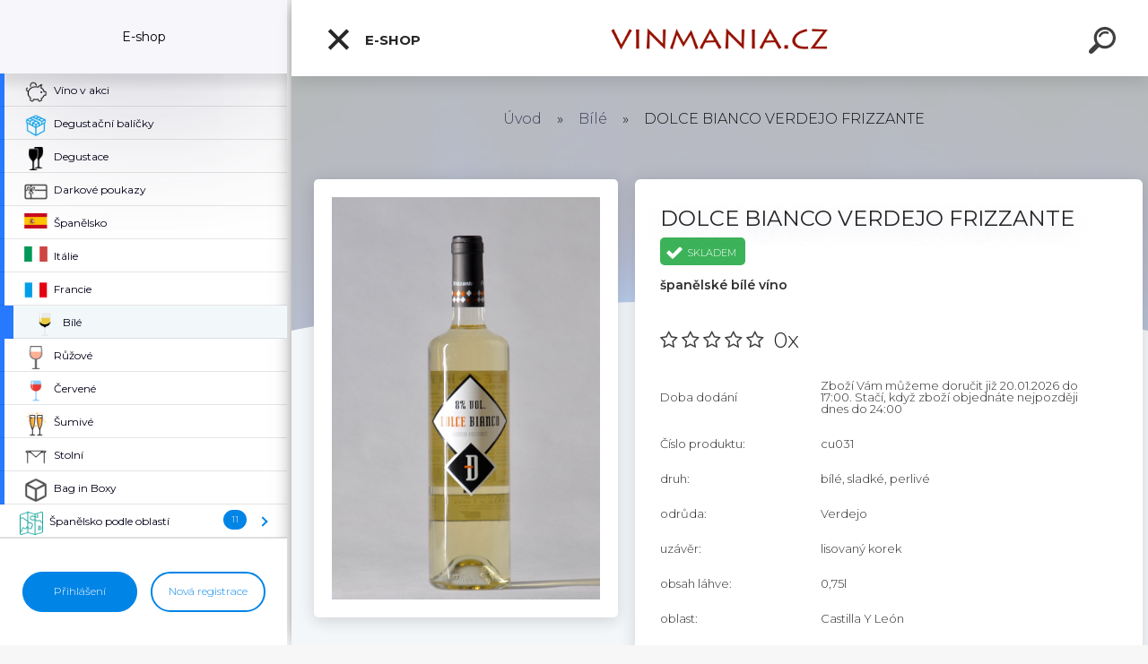

--- FILE ---
content_type: text/html; charset=utf-8
request_url: https://www.vinmania.cz/DOLCE-BIANCO-VERDEJO-FRIZZANTE-d79.htm
body_size: 19403
content:

    <!DOCTYPE html>
    <html xmlns:og="http://ogp.me/ns#" xmlns:fb="http://www.facebook.com/2008/fbml" lang="cs" class="tmpl__kryptonit menu-typ5-selected menu-widescreen-load">
      <head>
          <script>
              window.cookie_preferences = getCookieSettings('cookie_preferences');
              window.cookie_statistics = getCookieSettings('cookie_statistics');
              window.cookie_marketing = getCookieSettings('cookie_marketing');

              function getCookieSettings(cookie_name) {
                  if (document.cookie.length > 0)
                  {
                      cookie_start = document.cookie.indexOf(cookie_name + "=");
                      if (cookie_start != -1)
                      {
                          cookie_start = cookie_start + cookie_name.length + 1;
                          cookie_end = document.cookie.indexOf(";", cookie_start);
                          if (cookie_end == -1)
                          {
                              cookie_end = document.cookie.length;
                          }
                          return unescape(document.cookie.substring(cookie_start, cookie_end));
                      }
                  }
                  return false;
              }
          </script>
                <title>Bílé | DOLCE BIANCO VERDEJO FRIZZANTE | Vinmania.cz</title>
        <script type="text/javascript">var action_unavailable='action_unavailable';var id_language = 'cs';var id_country_code = 'CZ';var language_code = 'cs-CZ';var path_request = '/request.php';var type_request = 'POST';var cache_break = "2511"; var enable_console_debug = false; var enable_logging_errors = false;var administration_id_language = 'cs';var administration_id_country_code = 'CZ';</script>          <script type="text/javascript" src="//ajax.googleapis.com/ajax/libs/jquery/1.8.3/jquery.min.js"></script>
          <script type="text/javascript" src="//code.jquery.com/ui/1.12.1/jquery-ui.min.js" ></script>
                  <script src="/wa_script/js/jquery.hoverIntent.minified.js?_=2025-01-14-11-59" type="text/javascript"></script>
        <script type="text/javascript" src="/admin/jscripts/jquery.qtip.min.js?_=2025-01-14-11-59"></script>
                  <script src="/wa_script/js/jquery.selectBoxIt.min.js?_=2025-01-14-11-59" type="text/javascript"></script>
                  <script src="/wa_script/js/bs_overlay.js?_=2025-01-14-11-59" type="text/javascript"></script>
        <script src="/wa_script/js/bs_design.js?_=2025-01-14-11-59" type="text/javascript"></script>
        <script src="/admin/jscripts/wa_translation.js?_=2025-01-14-11-59" type="text/javascript"></script>
        <link rel="stylesheet" type="text/css" href="/css/jquery.selectBoxIt.wa_script.css?_=2025-01-14-11-59" media="screen, projection">
        <link rel="stylesheet" type="text/css" href="/css/jquery.qtip.lupa.css?_=2025-01-14-11-59">
        
        <link rel="stylesheet" type="text/css" href="/fotky100733/icons/flat_icons/font/flaticon.css?_=1532550456" >          <script src="/wa_script/js/jquery.colorbox-min.js?_=2025-01-14-11-59" type="text/javascript"></script>
          <link rel="stylesheet" type="text/css" href="/css/colorbox.css?_=2025-01-14-11-59">
          <script type="text/javascript">
            jQuery(document).ready(function() {
              (function() {
                function createGalleries(rel) {
                  var regex = new RegExp(rel + "\\[(\\d+)]"),
                      m, group = "g_" + rel, groupN;
                  $("a[rel*=" + rel + "]").each(function() {
                    m = regex.exec(this.getAttribute("rel"));
                    if(m) {
                      groupN = group + m[1];
                    } else {
                      groupN = group;
                    }
                    $(this).colorbox({
                      rel: groupN,
                      slideshow:true,
                       maxWidth: "85%",
                       maxHeight: "85%",
                       returnFocus: false
                    });
                  });
                }
                createGalleries("lytebox");
                createGalleries("lyteshow");
              })();
            });</script>
          <script type="text/javascript">
      function init_products_hovers()
      {
        jQuery(".product").hoverIntent({
          over: function(){
            jQuery(this).find(".icons_width_hack").animate({width: "130px"}, 300, function(){});
          } ,
          out: function(){
            jQuery(this).find(".icons_width_hack").animate({width: "10px"}, 300, function(){});
          },
          interval: 40
        });
      }
      jQuery(document).ready(function(){

        jQuery(".param select, .sorting select").selectBoxIt();

        jQuery(".productFooter").click(function()
        {
          var $product_detail_link = jQuery(this).parent().find("a:first");

          if($product_detail_link.length && $product_detail_link.attr("href"))
          {
            window.location.href = $product_detail_link.attr("href");
          }
        });
        init_products_hovers();
        
        ebar_details_visibility = {};
        ebar_details_visibility["user"] = false;
        ebar_details_visibility["basket"] = false;

        ebar_details_timer = {};
        ebar_details_timer["user"] = setTimeout(function(){},100);
        ebar_details_timer["basket"] = setTimeout(function(){},100);

        function ebar_set_show($caller)
        {
          var $box_name = $($caller).attr("id").split("_")[0];

          ebar_details_visibility["user"] = false;
          ebar_details_visibility["basket"] = false;

          ebar_details_visibility[$box_name] = true;

          resolve_ebar_set_visibility("user");
          resolve_ebar_set_visibility("basket");
        }

        function ebar_set_hide($caller)
        {
          var $box_name = $($caller).attr("id").split("_")[0];

          ebar_details_visibility[$box_name] = false;

          clearTimeout(ebar_details_timer[$box_name]);
          ebar_details_timer[$box_name] = setTimeout(function(){resolve_ebar_set_visibility($box_name);},300);
        }

        function resolve_ebar_set_visibility($box_name)
        {
          if(   ebar_details_visibility[$box_name]
             && jQuery("#"+$box_name+"_detail").is(":hidden"))
          {
            jQuery("#"+$box_name+"_detail").slideDown(300);
          }
          else if(   !ebar_details_visibility[$box_name]
                  && jQuery("#"+$box_name+"_detail").not(":hidden"))
          {
            jQuery("#"+$box_name+"_detail").slideUp(0, function() {
              $(this).css({overflow: ""});
            });
          }
        }

        
        jQuery("#user_icon").click(function(e)
        {
          if(jQuery(e.target).attr("id") == "user_icon")
          {
            window.location.href = "https://www.vinmania.cz/1f0em60i/e-login/";
          }
        });

        jQuery("#basket_icon").click(function(e)
        {
          if(jQuery(e.target).attr("id") == "basket_icon")
          {
            window.location.href = "https://www.vinmania.cz/1f0em60i/e-basket/";
          }
        });
      
      });
    </script>        <meta http-equiv="Content-language" content="cs">
        <meta http-equiv="Content-Type" content="text/html; charset=utf-8">
        <meta name="language" content="czech">
        <meta name="keywords" content="dolce,bianco,verdejo,frizzante">
        <meta name="description" content="Kryomacerace při teplotě do 9°C dává tomuto vínu z hroznů odrůdy Verdejo přírodní sladkost a jemné, přirozené perlení, které pohladí chuťové buňky.">
        <meta name="revisit-after" content="1 Days">
        <meta name="distribution" content="global">
        <meta name="expires" content="never">
                  <meta name="expires" content="never">
                    <link rel="previewimage" href="https://www.vinmania.cz/fotky100733/fotos/_vyr_79033.jpg" />
                    <link rel="canonical" href="https://www.vinmania.cz/DOLCE-BIANCO-VERDEJO-FRIZZANTE-d79.htm?tab=description"/>
          <meta property="og:image" content="http://www.vinmania.cz/fotky100733/fotos/_vyr_79033.jpg" />
<meta property="og:image:secure_url" content="https://www.vinmania.cz/fotky100733/fotos/_vyr_79033.jpg" />
<meta property="og:image:type" content="image/jpeg" />
            <meta name="robots" content="index, follow">
                    <link rel="stylesheet" type="text/css" href="/css/lang_dependent_css/lang_cs.css?_=2025-01-14-11-59" media="screen, projection">
                <link rel='stylesheet' type='text/css' href='/wa_script/js/styles.css?_=2025-01-14-11-59'>
        <script language='javascript' type='text/javascript' src='/wa_script/js/javascripts.js?_=2025-01-14-11-59'></script>
        <script language='javascript' type='text/javascript' src='/wa_script/js/check_tel.js?_=2025-01-14-11-59'></script>
          <script src="/assets/javascripts/buy_button.js?_=2025-01-14-11-59"></script>
            <script type="text/javascript" src="/wa_script/js/bs_user.js?_=2025-01-14-11-59"></script>
        <script type="text/javascript" src="/wa_script/js/bs_fce.js?_=2025-01-14-11-59"></script>
        <script type="text/javascript" src="/wa_script/js/bs_fixed_bar.js?_=2025-01-14-11-59"></script>
        <script type="text/javascript" src="/bohemiasoft/js/bs.js?_=2025-01-14-11-59"></script>
        <script src="/wa_script/js/jquery.number.min.js?_=2025-01-14-11-59" type="text/javascript"></script>
        <script type="text/javascript">
            BS.User.id = 100733;
            BS.User.domain = "1f0em60i";
            BS.User.is_responsive_layout = true;
            BS.User.max_search_query_length = 50;
            BS.User.max_autocomplete_words_count = 5;

            WA.Translation._autocompleter_ambiguous_query = ' Hledavý výraz je pro našeptávač příliš obecný. Zadejte prosím další znaky, slova nebo pokračujte odesláním formuláře pro vyhledávání.';
            WA.Translation._autocompleter_no_results_found = ' Nebyly nalezeny žádné produkty ani kategorie.';
            WA.Translation._error = " Chyba";
            WA.Translation._success = " Nastaveno";
            WA.Translation._warning = " Upozornění";
            WA.Translation._multiples_inc_notify = '<p class="multiples-warning"><strong>Tento produkt je možné objednat pouze v násobcích #inc#. </strong><br><small>Vámi zadaný počet kusů byl navýšen dle tohoto násobku.</small></p>';
            WA.Translation._shipping_change_selected = " Změnit...";
            WA.Translation._shipping_deliver_to_address = " Zásilka bude doručena na zvolenou adresu";

            BS.Design.template = {
              name: "kryptonit",
              is_selected: function(name) {
                if(Array.isArray(name)) {
                  return name.indexOf(this.name) > -1;
                } else {
                  return name === this.name;
                }
              }
            };
            BS.Design.isLayout3 = true;
            BS.Design.templates = {
              TEMPLATE_ARGON: "argon",TEMPLATE_NEON: "neon",TEMPLATE_CARBON: "carbon",TEMPLATE_XENON: "xenon",TEMPLATE_AURUM: "aurum",TEMPLATE_CUPRUM: "cuprum",TEMPLATE_ERBIUM: "erbium",TEMPLATE_CADMIUM: "cadmium",TEMPLATE_BARIUM: "barium",TEMPLATE_CHROMIUM: "chromium",TEMPLATE_SILICIUM: "silicium",TEMPLATE_IRIDIUM: "iridium",TEMPLATE_INDIUM: "indium",TEMPLATE_OXYGEN: "oxygen",TEMPLATE_HELIUM: "helium",TEMPLATE_FLUOR: "fluor",TEMPLATE_FERRUM: "ferrum",TEMPLATE_TERBIUM: "terbium",TEMPLATE_URANIUM: "uranium",TEMPLATE_ZINCUM: "zincum",TEMPLATE_CERIUM: "cerium",TEMPLATE_KRYPTON: "krypton",TEMPLATE_THORIUM: "thorium",TEMPLATE_ETHERUM: "etherum",TEMPLATE_KRYPTONIT: "kryptonit",TEMPLATE_TITANIUM: "titanium",TEMPLATE_PLATINUM: "platinum"            };
        </script>
                  <script src="/js/progress_button/modernizr.custom.js"></script>
                      <link rel="stylesheet" type="text/css" href="/bower_components/owl.carousel/dist/assets/owl.carousel.min.css" />
            <link rel="stylesheet" type="text/css" href="/bower_components/owl.carousel/dist/assets/owl.theme.default.min.css" />
            <script src="/bower_components/owl.carousel/dist/owl.carousel.min.js"></script>
                      <link type="text/css" rel="stylesheet" href="/bower_components/jQuery.mmenu/dist/jquery.mmenu.css" />
            <link type="text/css" rel="stylesheet" href="/bower_components/jQuery.mmenu/dist/addons/searchfield/jquery.mmenu.searchfield.css" />
            <link type="text/css" rel="stylesheet" href="/bower_components/jQuery.mmenu/dist/addons//navbars/jquery.mmenu.navbars.css" />
            <link type="text/css" rel="stylesheet" href="/bower_components/jQuery.mmenu/dist/extensions//pagedim/jquery.mmenu.pagedim.css" />
            <link type="text/css" rel="stylesheet" href="/bower_components/jQuery.mmenu/dist/extensions/effects/jquery.mmenu.effects.css" />
            <link type="text/css" rel="stylesheet" href="/bower_components/jQuery.mmenu/dist/addons/counters/jquery.mmenu.counters.css" />
            <link type="text/css" rel="stylesheet" href="/assets/vendor/hamburgers/hamburgers.min.css" />
            <script src="/bower_components/jQuery.mmenu/dist/jquery.mmenu.all.js"></script>
            <script src="/wa_script/js/bs_slide_menu.js?_=2025-01-14-11-59"></script>
                        <link rel="stylesheet" type="text/css" href="/css/progress_button/progressButton.css" />
            <script src="/js/progress_button/progressButton.js?_=2025-01-14-11-59"></script>
                        <script src="/wa_script/js/cart/BS.Cart.js?_=2025-01-14-11-59"></script>
                        <link rel="stylesheet" type="text/css" href="/assets/vendor/revolution-slider/css/settings.css?_=5.4.8" />
            <link rel="stylesheet" type="text/css" href="/assets/vendor/revolution-slider/css/layers.css?_=5.4.8" />
            <script src="/assets/vendor/revolution-slider/js/jquery.themepunch.tools.min.js?_=5.4.8"></script>
            <script src="/assets/vendor/revolution-slider/js/jquery.themepunch.revolution.min.js?_=5.4.8"></script>
                    <link rel="stylesheet" type="text/css" href="//static.bohemiasoft.com/jave/style.css?_=2025-01-14-11-59" media="screen">
                    <link rel="stylesheet" type="text/css" href="/css/font-awesome.4.7.0.min.css" media="screen">
          <link rel="stylesheet" type="text/css" href="/sablony/nove/kryptonit/kryptonitwhite/css/product_var3.css?_=2025-01-14-11-59" media="screen">
                    <link rel="stylesheet"
                type="text/css"
                id="tpl-editor-stylesheet"
                href="/sablony/nove/kryptonit/kryptonitwhite/css/colors.css?_=2025-01-14-11-59"
                media="screen">

          <meta name="viewport" content="width=device-width, initial-scale=1.0">
          <link rel="stylesheet" 
                   type="text/css" 
                   href="https://static.bohemiasoft.com/custom-css/kryptonit.css?_1761721400" 
                   media="screen"><link rel="stylesheet" type="text/css" href="/css/steps_order.css?_=2025-01-14-11-59" media="screen"><style type="text/css">
               <!--#site_logo{
                  width: 275px;
                  height: 100px;
                  background-image: url('/fotky100733/design_setup/images/logo_vinmaniacz-logo.gif?cache_time=1574166584');
                  background-repeat: no-repeat;
                  
                }html body #page #pageHeader.myheader { 
          
          border: black;
          background-repeat: repeat;
          background-position: 0px 0px;
          
        }#page_background{
                  
                  background-repeat: repeat;
                  background-position: 0px 0px;
                  background-color: transparent;
                }.bgLupa{
                  padding: 0;
                  border: none;
                }

 :root { 
 }
-->
                </style>          <link rel="stylesheet" type="text/css" href="/fotky100733/design_setup/css/user_defined.css?_=1575290968" media="screen, projection">
                    <script type="text/javascript" src="/admin/jscripts/wa_dialogs.js?_=2025-01-14-11-59"></script>
                <script type="text/javascript" src="/wa_script/js/search_autocompleter.js?_=2025-01-14-11-59"></script>
            <script type="text/javascript" src="/wa_script/js/template/vanilla-tilt.js?_=2025-01-14-11-59"></script>
                  <script>
              WA.Translation._complete_specification = "Kompletní specifikace";
              WA.Translation._dont_have_acc = "Nemáte účet? ";
              WA.Translation._have_acc = "Již máte účet? ";
              WA.Translation._register_titanium = "Zaregistrujte se ";
              WA.Translation._login_titanium = "Přihlašte se ";
              WA.Translation._placeholder_voucher = "Sem vložte kód";
          </script>
                <script src="/wa_script/js/template/kryptonit/script.js?_=2025-01-14-11-59"></script>
                    <link rel="stylesheet" type="text/css" href="/assets/vendor/magnific-popup/magnific-popup.css" />
      <script src="/assets/vendor/magnific-popup/jquery.magnific-popup.js"></script>
      <script type="text/javascript">
        BS.env = {
          decPoint: ",",
          basketFloatEnabled: false        };
      </script>
      <script type="text/javascript" src="/node_modules/select2/dist/js/select2.min.js"></script>
      <script type="text/javascript" src="/node_modules/maximize-select2-height/maximize-select2-height.min.js"></script>
      <script type="text/javascript">
        (function() {
          $.fn.select2.defaults.set("language", {
            noResults: function() {return " Nenalezeny žádné položky"},
            inputTooShort: function(o) {
              var n = o.minimum - o.input.length;
              return " Prosím zadejte #N# nebo více znaků.".replace("#N#", n);
            }
          });
          $.fn.select2.defaults.set("width", "100%")
        })();

      </script>
      <link type="text/css" rel="stylesheet" href="/node_modules/select2/dist/css/select2.min.css" />
      <script type="text/javascript" src="/wa_script/js/countdown_timer.js?_=2025-01-14-11-59"></script>
      <script type="text/javascript" src="/wa_script/js/app.js?_=2025-01-14-11-59"></script>
      <script type="text/javascript" src="/node_modules/jquery-validation/dist/jquery.validate.min.js"></script>

      
          </head>
      <body class="lang-cs layout3 not-home page-product-detail page-product-79 basket-empty slider-available pr-not-transparent-img vat-payer-y alternative-currency-n" >
    <!-- MMENU PAGE -->
  <div id="mainPage">
        <a name="topweb"></a>
        
  <div id="responsive_layout_large"></div><div id="page">    <script type="text/javascript">
      var responsive_articlemenu_name = ' Menu';
      var responsive_eshopmenu_name = ' E-shop';
    </script>
        <div class="myheader" id="pageHeader">
        <div class="header-wrap container">
                <div class="slide-menu menu-typ-5" id="slideMenu">
      <button type="button" id="navButtonIcon" class="hamburger hamburger--elastic">
        <span class="hamburger-box">
         <span class="hamburger-inner"></span>
        </span>
        E-shop      </button>
      <div class="slide-menu-content" id="sideMenuBar">
        <ul class="menu-root">
              <li class="divider mm-title menu-title eshop">
      E-shop    </li>
        <li class="eshop-menu-item">
              <a href="/Vino-v-akci-c25_0_1.htm" target="_self">
                <span>
                  <img class="menu-icon-img" src="/fotky100733/icons/90a35faa9e.png" alt="" />
                </span>
              <span>
          Víno v akci        </span>
              </a>
            </li>
        <li class="eshop-menu-item">
              <a href="/Degustacni-balicky-c30_0_1.htm" target="_self">
                <span>
                  <img class="menu-icon-img" src="/fotky100733/icons/b29a0b478b.png" alt="" />
                </span>
              <span>
          Degustační balíčky        </span>
              </a>
            </li>
        <li class="eshop-menu-item">
              <a href="/Degustace-c31_0_1.htm" target="_self">
                <span>
                  <img class="menu-icon-img" src="/fotky100733/icons/122800a09c.png" alt="" />
                </span>
              <span>
          Degustace        </span>
              </a>
            </li>
        <li class="eshop-menu-item">
              <a href="/Darkove-poukazy-c35_0_1.htm" target="_self">
                <span>
                  <img class="menu-icon-img" src="/fotky100733/icons/gift-cupon.png" alt="" />
                </span>
              <span>
          Darkové poukazy        </span>
              </a>
            </li>
        <li class="eshop-menu-item">
              <a href="/Spanelsko-c24_0_1.htm" target="_self">
                <span>
                  <img class="menu-icon-img" src="/fotky100733/icons/a7081a8a9c.png" alt="" />
                </span>
              <span>
          Španělsko        </span>
              </a>
            </li>
        <li class="eshop-menu-item">
              <a href="/Italie-c4_0_1.htm" target="_self">
                <span>
                  <img class="menu-icon-img" src="/fotky100733/icons/856c70f88b.png" alt="" />
                </span>
              <span>
          Itálie        </span>
              </a>
            </li>
        <li class="eshop-menu-item">
              <a href="/Francie-c33_0_1.htm" target="_self">
                <span>
                  <img class="menu-icon-img" src="/fotky100733/icons/ba7f00d39d.png" alt="" />
                </span>
              <span>
          Francie        </span>
              </a>
            </li>
        <li class="eshop-menu-item selected-category selected">
              <a href="/Bile-c3_0_1.htm" target="_self">
                <span>
                  <img class="menu-icon-img" src="/fotky100733/icons/dfacf14d8b.png" alt="" />
                </span>
              <span>
          Bílé        </span>
              </a>
            </li>
        <li class="eshop-menu-item">
              <a href="/Ruzove-c21_0_1.htm" target="_self">
                <span>
                  <img class="menu-icon-img" src="/fotky100733/icons/a89b9bff8b.png" alt="" />
                </span>
              <span>
          Růžové        </span>
              </a>
            </li>
        <li class="eshop-menu-item">
              <a href="/Cervene-c18_0_1.htm" target="_self">
                <span>
                  <img class="menu-icon-img" src="/fotky100733/icons/d5bbac839e.png" alt="" />
                </span>
              <span>
          Červené        </span>
              </a>
            </li>
        <li class="eshop-menu-item">
              <a href="/Sumive-c17_0_1.htm" target="_self">
                <span>
                  <img class="menu-icon-img" src="/fotky100733/icons/a8f4b9bf8b.png" alt="" />
                </span>
              <span>
          Šumivé        </span>
              </a>
            </li>
        <li class="eshop-menu-item">
              <a href="/Stolni-c20_0_1.htm" target="_self">
                <span>
                  <img class="menu-icon-img" src="/fotky100733/icons/23e1ee649c.png" alt="" />
                </span>
              <span>
          Stolní        </span>
              </a>
            </li>
        <li class="eshop-menu-item">
              <a href="/Bag-in-Boxy-c16_0_1.htm" target="_self">
                <span>
                  <img class="menu-icon-img" src="/fotky100733/icons/1e8954f49e.png" alt="" />
                </span>
              <span>
          Bag in Boxy        </span>
              </a>
            </li>
        <li class="eshop-menu-item">
              <a href="/Spanelsko-podle-oblasti-c27_0_1.htm" target="_self">
                <span>
                  <img class="menu-icon-img" src="/fotky100733/icons/52ba4f079e.png" alt="" />
                </span>
              <span>
          Španělsko podle oblastí        </span>
              </a>
              <ul class="eshop-submenu">
          <li class="eshop-menu-item">
              <a href="/Spanelsko-podle-oblasti-c27_20_2.htm" target="_self">
                  <span>
          D.O.C.a. Rioja        </span>
              </a>
            </li>
        <li class="eshop-menu-item">
              <a href="/Spanelsko-podle-oblasti-c27_21_2.htm" target="_self">
                  <span>
          D.O. Rueda        </span>
              </a>
            </li>
        <li class="eshop-menu-item">
              <a href="/Spanelsko-podle-oblasti-c27_22_2.htm" target="_self">
                  <span>
          D.O. Ribera del Duero        </span>
              </a>
            </li>
        <li class="eshop-menu-item">
              <a href="/Spanelsko-podle-oblasti-c27_23_2.htm" target="_self">
                  <span>
          D.O. Rias Baixas        </span>
              </a>
            </li>
        <li class="eshop-menu-item">
              <a href="/Spanelsko-podle-oblasti-c27_24_2.htm" target="_self">
                  <span>
          D.O. Ribera del Guadiana        </span>
              </a>
            </li>
        <li class="eshop-menu-item">
              <a href="/Spanelsko-podle-oblasti-c27_25_2.htm" target="_self">
                  <span>
          D.O. Cava        </span>
              </a>
            </li>
        <li class="eshop-menu-item">
              <a href="/Spanelsko-podle-oblasti-c27_26_2.htm" target="_self">
                  <span>
          VdT Castilla y León        </span>
              </a>
            </li>
        <li class="eshop-menu-item">
              <a href="/Spanelsko-podle-oblasti-c27_27_2.htm" target="_self">
                  <span>
          VdT Extremadura        </span>
              </a>
            </li>
        <li class="eshop-menu-item">
              <a href="/Spanelsko-podle-oblasti-c27_43_2.htm" target="_self">
                  <span>
          DOP Calatayud        </span>
              </a>
            </li>
        <li class="eshop-menu-item">
              <a href="/Spanelsko-podle-oblasti-c27_44_2.htm" target="_self">
                  <span>
          VdT Castilla        </span>
              </a>
            </li>
        <li class="eshop-menu-item">
              <a href="/Spanelsko-podle-oblasti-c27_45_2.htm" target="_self">
                  <span>
          D.O. Jumilla        </span>
              </a>
            </li>
          </ul>
          </li>
        <li class="eshop-menu-item">
              <a href="/Italie-podle-oblasti-c32_0_1.htm" target="_self">
                <span>
                  <img class="menu-icon-img" src="/fotky100733/icons/52ba4f079e.png" alt="" />
                </span>
              <span>
          Itálie podle oblastí        </span>
              </a>
              <ul class="eshop-submenu">
          <li class="eshop-menu-item">
              <a href="/Italie-podle-oblasti-c32_28_2.htm" target="_self">
                  <span>
          Valpolicella DOCG, Veneto        </span>
              </a>
            </li>
        <li class="eshop-menu-item">
              <a href="/Italie-podle-oblasti-c32_29_2.htm" target="_self">
                  <span>
          Bardolino DOC, Verona        </span>
              </a>
            </li>
        <li class="eshop-menu-item">
              <a href="/Italie-podle-oblasti-c32_30_2.htm" target="_self">
                  <span>
          Barollo DOCG, Piemonte        </span>
              </a>
            </li>
        <li class="eshop-menu-item">
              <a href="/Italie-podle-oblasti-c32_38_2.htm" target="_self">
                  <span>
          BARBERA d’Asti DOCG, Piemonte        </span>
              </a>
            </li>
        <li class="eshop-menu-item">
              <a href="/Italie-podle-oblasti-c32_40_2.htm" target="_self">
                  <span>
          BARBERA d&#039;ALBA DOCG, Piemonte        </span>
              </a>
            </li>
        <li class="eshop-menu-item">
              <a href="/Italie-podle-oblasti-c32_32_2.htm" target="_self">
                  <span>
          Gavi DOCG, Piemonte        </span>
              </a>
            </li>
        <li class="eshop-menu-item">
              <a href="/Italie-podle-oblasti-c32_31_2.htm" target="_self">
                  <span>
          Alto Adige DOC        </span>
              </a>
            </li>
        <li class="eshop-menu-item">
              <a href="/Italie-podle-oblasti-c32_33_2.htm" target="_self">
                  <span>
          Primitivo IGP / DOP, Puglia        </span>
              </a>
            </li>
        <li class="eshop-menu-item">
              <a href="/Italie-podle-oblasti-c32_39_2.htm" target="_self">
                  <span>
          Negroamaro del Salento IGP        </span>
              </a>
            </li>
        <li class="eshop-menu-item">
              <a href="/Italie-podle-oblasti-c32_41_2.htm" target="_self">
                  <span>
          CHIANTI DOCG        </span>
              </a>
            </li>
        <li class="eshop-menu-item">
              <a href="/Italie-podle-oblasti-c32_42_2.htm" target="_self">
                  <span>
          CHIANTI CLASSICO, DOCG        </span>
              </a>
            </li>
        <li class="eshop-menu-item">
              <a href="/Italie-podle-oblasti-c32_34_2.htm" target="_self">
                  <span>
          Montalcino DOCG, Toskánsko        </span>
              </a>
            </li>
        <li class="eshop-menu-item">
              <a href="/Italie-podle-oblasti-c32_35_2.htm" target="_self">
                  <span>
          Prosecco DOC / DOCG, Veneto        </span>
              </a>
            </li>
        <li class="eshop-menu-item">
              <a href="/Italie-podle-oblasti-c32_36_2.htm" target="_self">
                  <span>
          Abruzzo        </span>
              </a>
            </li>
        <li class="eshop-menu-item">
              <a href="/Italie-podle-oblasti-c32_37_2.htm" target="_self">
                  <span>
          Veneto        </span>
              </a>
            </li>
          </ul>
          </li>
        <li class="divider mm-title menu-title article">
      Kategorie    </li>
        <li class="article-menu-item">
              <a href="/Vseobecne-obchodni-podminky-a6_0.htm" target="_self">
                  <span>
          Všeobecné obchodní podmínky        </span>
              </a>
            </li>
        <li class="article-menu-item">
              <a href="https://www.facebook.com/labodegariojana/" target="_self">
                  <span>
          Facebook La Bodega Riojana        </span>
              </a>
            </li>
        <li class="article-menu-item">
              <a href="/kontakty" target="_self">
                  <span>
          Kontakty        </span>
              </a>
            </li>
            </ul>
      </div>
    </div>

        <script>
      (function() {
        BS.slideMenu.init("sideMenuBar", {
          mmenu: {
            options: {"searchfield":{"add":true,"placeholder":" Hledat","noResults":" \u017d\u00e1dn\u00e9 v\u00fdsledky"},"scrollBugFix":false,"navbar":{"title":""},"extensions":{"all":["pagedim-black","fx-panels-slide-100","fx-menu-slide","fx-listitems-slide","theme-light"]},"counters":true,"navbars":[{"position":"top","content":["searchfield"]},{"position":"bottom","content":["<div class=\"user-panel\" id=\"userPanel\"><span class=\"user-login\"><a href=\"\/1f0em60i\/e-login\">P\u0159ihl\u00e1\u0161en\u00ed<\/a><\/span><span class=\"user-register\"><a href=\"\/1f0em60i\/e-register\">Nov\u00e1 registrace<\/a><\/span><\/div>"]}],"lazySubmenus":{"load":true}},
            configuration: {"searchfield":{"clear":true},"offCanvas":{"pageSelector":"#mainPage"},"classNames":{"divider":"divider","selected":"selected"},"screenReader":{"text":{"openSubmenu":"","closeMenu":"","closeSubmenu":"","toggleSubmenu":""}}}          },
          widescreenEnabled: true,
          widescreenMinWidth: 992,
          autoOpenPanel: false,
          classNames: {
            selected: "selected-category"
          }
        });
      })();
    </script>
                <div class="content">
                <div class="logo-wrapper">
            <a id="site_logo" href="//www.vinmania.cz" class="mylogo" aria-label="Logo"></a>
    </div>
                </div>
            
  <div id="ebar" class="new_tmpl_ebar" >        <div id="ebar_set">
                <div id="user_icon">

                            <div id="user_detail">
                    <div id="user_arrow_tag"></div>
                    <div id="user_content_tag">
                        <div id="user_content_tag_bg">
                            <a href="/1f0em60i/e-login/"
                               class="elink user_login_text"
                               >
                               Přihlášení                            </a>
                            <a href="/1f0em60i/e-register/"
                               class="elink user-logout user_register_text"
                               >
                               Nová registrace                            </a>
                        </div>
                    </div>
                </div>
            
        </div>
        
        </div></div>    <div class="bs-cart-container empty">
      <a href="#0" class="bs-cart-trigger">
        <ul class="count">
          <li>0</li>
          <li>0</li>
        </ul>
      </a>

      <div class="bs-cart">
        <div class="wrapper">
          <header>
            <h2> Košík</h2>
            <span class="undo"> Položka odstraněna. <a href="#0"> Vrátit</a></span>
          </header>

          <div class="body">
            <ul>

            </ul>
          </div>

          <footer>
            <a href="/1f0em60i/e-basket/" class="checkout btn"><em> Do košíku - <span>0</span></em></a>
          </footer>
        </div>
      </div>
    </div>
        <div id="search">
      <form name="search" id="searchForm" action="/search-engine.htm" method="GET" enctype="multipart/form-data">
        <label for="q" class="title_left2"> Hľadanie</label>
        <p>
          <input name="slovo" type="text" class="inputBox" id="q" placeholder=" Zadejte text vyhledávání" maxlength="50">
          
          <input type="hidden" id="source_service" value="www.webareal.cz">
        </p>
        <div class="wrapper_search_submit">
          <input type="submit" class="search_submit" aria-label="search" name="search_submit" value="">
        </div>
        <div id="search_setup_area">
          <input id="hledatjak2" checked="checked" type="radio" name="hledatjak" value="2">
          <label for="hledatjak2">Hledat ve zboží</label>
          <br />
          <input id="hledatjak1"  type="radio" name="hledatjak" value="1">
          <label for="hledatjak1">Hledat v článcích</label>
                  </div>
      </form>
    </div>
    
        </div>
    </div>
    <div>    <div id="loginModal" class="modal modal-login" style="display: none;" data-auto-open="false">
      <div class="modal-content">
        <div class="fadeIn first">
          <img src="/fotky100733/design_setup/images/logo_vinmaniacz-logo.gif" id="loginLogo" alt="" />
        </div>
        <div class="tabs-container">
          <div id="login-tab" class="dialog-tab active">
            <form name="loginForm" method="post" action="/1f0em60i/e-login/">
              <input type="text" name="login" id="loginName" class="fadeIn second" placeholder="Jméno" />
              <input type="password" name="heslo" id="loginPwd" class="fadeIn third" maxlength="40" value="" placeholder="Heslo" />
              <span class="login-msg login-success"> Přihlášení bylo úspěšné.</span>
              <span class="login-msg login-error"> Zadané jméno nebo heslo není správné.</span>
              <button type="submit" id="loginBtn" class="fadeIn fourth">Přihlásit</button>
                            <input type=hidden name=prihlas value="a">
            </form>
            <div class="dialog-footer">
              <ul>
                <li>
                   Můžete si <a class="underlineHover" href="/1f0em60i/e-register/">zaregistrovat nový účet</a>,<br />nebo <a class="underlineHover" href="#lostPsw">obnovit zapomenuté heslo</a>                </li>
              </ul>
            </div>
          </div>
          <div id="lostPsw-tab" class="dialog-tab">
            <form name="lostPswForm" method="post" action="/1f0em60i/e-login/psw" style="text-align: center;">
              <input type="text" name="email" class="fadeIn first" placeholder=" Zadejte email" />
              <span class="login-msg recover-success">Na zadaný email byl právě odeslán postup pro získání zapomenutého hesla do ZÁKAZNICKÉ SEKCE. Pokračujte, prosím, podle tohoto doručeného návodu v e-mailu.</span>
              <span class="login-msg recover-error">Nesprávně vyplněný email!</span>
              <script type="text/javascript">
          $(document).on("click", "#captcha_lost_psw_dialog__1696b21281f9bb_redraw", function() {
            var $request = BS.extend(BS.Request.$default, {
              data: {action: 'Gregwar_captcha_reload', field: "captcha_lost_psw_dialog__1"},
              success: function($data) {
                jQuery("#captcha_lost_psw_dialog__1696b21281f9bb_image").attr("src", $data.report);
              }
            });
            $.ajax($request);
    
            return false;
          });
        </script><p class="col-h-l width_100p captcha_container">
        <span class="col-h-l pad_top_16"> Opište text z obrázku: *<br />
            <input type="text" id="captcha_lost_psw_dialog__1696b21281f9bb_input" name="captcha_lost_psw_dialog__1" autocomplete="off" /> </span>
        <span class="col-h-r">
          <img src="[data-uri]" id="captcha_lost_psw_dialog__1696b21281f9bb_image" alt="captcha" />
        </span>
        <span>
          <a href="" id="captcha_lost_psw_dialog__1696b21281f9bb_redraw">Nový obrázek</a>
        </span>
      </p>
      <div class="break"></div>
                        <button type="submit" id="lostPswBtn" name="send_submit" class="fadeIn second">Odeslat</button>
              <div class="tab-info">
                <p>Zadejte, prosím, vaši registrační emailovou adresu. Na tento email Vám systém zašle odkaz pro zobrazení nového hesla.</p>
              </div>
              <input type="hidden" name="psw_lost" value="a" />
              <input type="hidden" name="from_dialog" value="1" />
            </form>
            <div class="dialog-footer">
              <ul>
                <li>
                  <a class="underlineHover" href="#login"> Přihlásit se</a>
                </li>
              </ul>
            </div>
          </div>
        </div>
      </div>
    </div>
    </div><div id="page_background">      <div class="hack-box"><!-- HACK MIN WIDTH FOR IE 5, 5.5, 6  -->
              <div id="cBanner" class="c-banner" style="background-image: url('/fotky100733/fotos/category_images/_bnplain-navy-blue-wallpaper.jpg')"></div>
            <div id="masterpage" ><!-- MASTER PAGE -->
              <div id="header">          </div><!-- END HEADER -->
                    <div id="aroundpage"><!-- AROUND PAGE -->
            
      <!-- LEFT BOX -->
      <div id="left-box">
              </div><!-- END LEFT BOX -->
            <div id="right-box"><!-- RIGHT BOX2 -->
              </div><!-- END RIGHT BOX -->
      

            <hr class="hide">
                        <div id="centerpage2"><!-- CENTER PAGE -->
              <div id="incenterpage2"><!-- in the center -->
                <script type="text/javascript">
  var product_information = {
    id: '79',
    name: 'DOLCE BIANCO VERDEJO FRIZZANTE',
    brand: '',
    price: '175',
    category: 'Bílé',
    is_variant: false,
    variant_id: 0  };
</script>
        <div id="fb-root"></div>
    <script>(function(d, s, id) {
            var js, fjs = d.getElementsByTagName(s)[0];
            if (d.getElementById(id)) return;
            js = d.createElement(s); js.id = id;
            js.src = "//connect.facebook.net/ cs_CZ/all.js#xfbml=1&appId=";
            fjs.parentNode.insertBefore(js, fjs);
        }(document, 'script', 'facebook-jssdk'));</script>
      <script type="application/ld+json">
      {
        "@context": "http://schema.org",
        "@type": "Product",
                "name": "DOLCE BIANCO VERDEJO FRIZZANTE",
        "description": "Kryomacerace při teplotě do 9°C dává tomuto vínu z hroznů odrůdy Verdejo přírodní sladkost a jemné, přirozené perlení, které",
                "image": "https://www.vinmania.cz/fotky100733/fotos/_vyr_79033.jpg",
                "gtin13": "",
        "mpn": "",
        "sku": "cu031",
        "brand": "",

        "offers": {
            "@type": "Offer",
            "availability": "https://schema.org/InStock",
            "price": "175",
"priceCurrency": "CZK",
"priceValidUntil": "2036-01-17",
            "url": "https://www.vinmania.cz/DOLCE-BIANCO-VERDEJO-FRIZZANTE-d79.htm"
        }
      }
</script>
              <script type="application/ld+json">
{
    "@context": "http://schema.org",
    "@type": "BreadcrumbList",
    "itemListElement": [
    {
        "@type": "ListItem",
        "position": 1,
        "item": {
            "@id": "https://www.vinmania.cz",
            "name": "Home"
            }
    },     {
        "@type": "ListItem",
        "position": 2,
        "item": {
            "@id": "https://www.vinmania.cz/Bile-c3_0_1.htm",
            "name": "Bílé"
        }
        },
    {
        "@type": "ListItem",
        "position": 3,
        "item": {
            "@id": "https://www.vinmania.cz/DOLCE-BIANCO-VERDEJO-FRIZZANTE-d79.htm",
            "name": "DOLCE BIANCO VERDEJO FRIZZANTE"
    }
    }
]}
</script>
          <script type="text/javascript" src="/wa_script/js/bs_variants.js?date=2462013"></script>
  <script type="text/javascript" src="/wa_script/js/rating_system.js"></script>
  <script type="text/javascript">
    <!--
    $(document).ready(function () {
      BS.Variants.register_events();
      BS.Variants.id_product = 79;
    });

    function ShowImage2(name, width, height, domen) {
      window.open("/wa_script/image2.php?soub=" + name + "&domena=" + domen, "", "toolbar=no,scrollbars=yes,location=no,status=no,width=" + width + ",height=" + height + ",resizable=1,screenX=20,screenY=20");
    }
    ;
    // --></script>
  <script type="text/javascript">
    <!--
    function Kontrola() {
      if (document.theForm.autor.value == "") {
        document.theForm.autor.focus();
        BS.ui.popMessage.alert("Musíte vyplnit své jméno");
        return false;
      }
      if (document.theForm.email.value == "") {
        document.theForm.email.focus();
        BS.ui.popMessage.alert("Musíte vyplnit svůj email");
        return false;
      }
      if (document.theForm.titulek.value == "") {
        document.theForm.titulek.focus();
        BS.ui.popMessage.alert("Vyplňte název příspěvku");
        return false;
      }
      if (document.theForm.prispevek.value == "") {
        document.theForm.prispevek.focus();
        BS.ui.popMessage.alert("Zadejte text příspěvku");
        return false;
      }
      if (document.theForm.captcha.value == "") {
        document.theForm.captcha.focus();
        BS.ui.popMessage.alert("Opište bezpečnostní kód");
        return false;
      }
      if (jQuery("#captcha_image").length > 0 && jQuery("#captcha_input").val() == "") {
        jQuery("#captcha_input").focus();
        BS.ui.popMessage.alert("Opiště text z bezpečnostního obrázku");
        return false;
      }

      }

      -->
    </script>
          <script type="text/javascript" src="/wa_script/js/detail.js?date=2022-06-01"></script>
          <script type="text/javascript">
      product_price = "175";
    product_price_non_ceil =   "175.000";
    currency = "Kč";
    currency_position = "1";
    tax_subscriber = "a";
    ceny_jak = "0";
    desetiny = "0";
    dph = "21";
    currency_second = "";
    currency_second_rate = "0";
    lang = "";    </script>
          <script>
          related_click = false;
          $(document).ready(function () {
              $(".buy_btn").on("click", function(){
                    related_click = true;
              });

              $("#buy_btn, #buy_prg").on("click", function () {
                  var variant_selected_reload = false;
                  var url = window.location.href;
                  if (url.indexOf('?variant=not_selected') > -1)
                  {
                      url = window.location.href;
                  }
                  else
                  {
                      url = window.location.href + "?variant=not_selected";
                  }
                  if ($("#1SelectBoxIt").length !== undefined)
                  {
                      var x = $("#1SelectBoxIt").attr("aria-activedescendant");
                      if (x == 0)
                      {
                          variant_selected_reload = true;
                          document.cookie = "variantOne=unselected;path=/";
                      }
                      else
                      {
                          var id_ciselnik = $("#1SelectBoxItOptions #" + x).attr("data-val");
                          document.cookie = "variantOne=" + id_ciselnik + ";path=/";
                      }
                  }
                  else if ($("#1SelectBoxItText").length !== undefined)
                  {
                      var x = $("#1SelectBoxItText").attr("data-val");
                      if (x == 0)
                      {
                          variant_selected_reload = true;
                          document.cookie = "variantOne=unselected;path=/";
                      }
                      else
                      {
                          var id_ciselnik = $("#1SelectBoxItOptions #" + x).attr("data-val");
                          document.cookie = "variantOne=" + id_ciselnik + ";path=/";
                      }
                  }
                  if ($("#2SelectBoxIt").length !== undefined)
                  {
                      var x = $("#2SelectBoxIt").attr("aria-activedescendant");
                      if (x == 0)
                      {
                          variant_selected_reload = true;
                          document.cookie = "variantTwo=unselected;path=/";
                      }
                      else
                      {
                          var id_ciselnik = $("#2SelectBoxItOptions #" + x).attr("data-val");
                          document.cookie = "variantTwo=" + id_ciselnik + ";path=/";
                      }
                  }
                  else if ($("#2SelectBoxItText").length !== undefined)
                  {
                      var x = $("#2SelectBoxItText").attr("data-val");
                      if (x == 0)
                      {
                          variant_selected_reload = true;
                          document.cookie = "variantTwo=unselected;path=/";
                      }
                      else
                      {
                          var id_ciselnik = $("#2SelectBoxItOptions #" + x).attr("data-val");
                          document.cookie = "variantTwo=" + id_ciselnik + ";path=/";
                      }
                  }
                  if ($("#3SelectBoxIt").length !== undefined)
                  {
                      var x = $("#3SelectBoxIt").attr("aria-activedescendant");
                      if (x == 0)
                      {
                          variant_selected_reload = true;
                          document.cookie = "variantThree=unselected;path=/";
                      }
                      else
                      {
                          var id_ciselnik = $("#3SelectBoxItOptions #" + x).attr("data-val");
                          document.cookie = "variantThree=" + id_ciselnik + ";path=/";
                      }
                  }
                  else if ($("#3SelectBoxItText").length !== undefined)
                  {
                      var x = $("#3SelectBoxItText").attr("data-val");
                      if (x == 0)
                      {
                          variant_selected_reload = true;
                          document.cookie = "variantThree=unselected;path=/";
                      }
                      else
                      {
                          var id_ciselnik = $("#3SelectBoxItOptions #" + x).attr("data-val");
                          document.cookie = "variantThree=" + id_ciselnik + ";path=/";
                      }
                  }
                  if(variant_selected_reload == true)
                  {
                      jQuery("input[name=variant_selected]").remove();
                      window.location.replace(url);
                      return false;
                  }
              });
          });
      </script>
          <div id="wherei"><!-- wherei -->
            <p>
        <a href="/">Úvod</a>
        <span class="arrow">&#187;</span>
                           <a href="/Bile-c3_0_1.htm">Bílé</a>
                            <span class="arrow">&#187;</span>        <span class="active">DOLCE BIANCO VERDEJO FRIZZANTE</span>
      </p>
    </div><!-- END wherei -->
    <pre></pre>
        <div class="product-detail-container in-stock-y" > <!-- MICRODATA BOX -->
            <div class="detail-box-product" data-idn="291982650"><!--DETAIL BOX -->
                        <div class="col-l"><!-- col-l-->
                        <div class="image"><!-- image-->
                                <a href="/fotky100733/fotos/_vyr_79033.jpg"
                   rel="lyteshow[1]"
                   title="DOLCE BIANCO VERDEJO FRIZZANTE"
                   aria-label="DOLCE BIANCO VERDEJO FRIZZANTE">
                    <span class="img" id="magnify_src">
                      <img                               id="detail_src_magnifying_small"
                              src="/fotky100733/fotos/_vyr_79033.jpg"
                              width="200" border=0
                              alt="DOLCE BIANCO VERDEJO FRIZZANTE"
                              title="DOLCE BIANCO VERDEJO FRIZZANTE">
                    </span>
                                        <span class="image_foot"><span class="ico_magnifier"
                                                     title="DOLCE BIANCO VERDEJO FRIZZANTE">&nbsp;</span></span>
                      
                                    </a>
                            </div>
              <!-- END image-->
              <div class="break"></div>
                      </div><!-- END col-l-->
        <div class="box-spc"><!-- BOX-SPC -->
          <div class="col-r"><!-- col-r-->
                          <h1 >DOLCE BIANCO VERDEJO FRIZZANTE</h1>
                          <div class="break"><p>&nbsp;</p></div>
                                      <div class="stock_yes">skladem</div>
                            <div class="product-status-box">
                <h2 class="second-product-name">španělské bílé víno</h2>    <p class="product-status">
          </p>
        <br/>
    <div id="stars_main" data-product-id="79"
         data-registered-id="0">
              <div id="ip_rating" class="star_system"
             style="width: 100%; height: 0px; line-height: 30px; text-align: center; font-size: 15px;">
          <div id="ip_rating_hide" style="display: none;" data-ip-rating="0"
               data-repair="a" data-repair-temp="a">
            Vaše hodnocení:
            <span style="color: #3f3f3f">
                                 <i style="top: -2px; vertical-align: middle; color: #3f3f3f"
                                    aria-hidden="true" class="fa fa-star-o"
                                    id="star-1-voted"></i><!--
                                 --><i style="top: -2px; vertical-align: middle; color: #3f3f3f"
                                       aria-hidden="true" class="fa fa-star-o"
                                       id="star-2-voted"></i><!--
                                 --><i style="top: -2px; vertical-align: middle; color: #3f3f3f"
                                       aria-hidden="true" class="fa fa-star-o"
                                       id="star-3-voted"></i><!--
                                 --><i style="top: -2px; vertical-align: middle; color: #3f3f3f"
                                       aria-hidden="true" class="fa fa-star-o"
                                       id="star-4-voted"></i><!--
                                 --><i style="top: -2px; vertical-align: middle; color: #3f3f3f"
                                       aria-hidden="true" class="fa fa-star-o"
                                       id="star-5-voted"></i>
                             </span>
            <br/>
            <input type="button" id="stars_submit_save" value="Odeslat hodnocení" style="cursor: pointer;">
            <span id="after_save" style="display: none;">Děkujeme za Vaše hodnocení!</span>
          </div>
        </div>
              <div class="star_system"
           style="width: 100%; height: 30px; line-height: 30px; text-align: center; font-size: 25px; position: relative; top: 8px;">
                     <span style="color: #3f3f3f" id="star_system"
                           data-average="0"
                           title="0"
                           data-registered=""
                           data-registered-enable="n">
                         <i style="top: 2px; position: relative; color:#3f3f3f;" 
                                          aria-hidden="true" class="fa fa-star-o" id="star-1"></i><i style="top: 2px; position: relative; color:#3f3f3f;" 
                                          aria-hidden="true" class="fa fa-star-o" id="star-2"></i><i style="top: 2px; position: relative; color:#3f3f3f;" 
                                          aria-hidden="true" class="fa fa-star-o" id="star-3"></i><i style="top: 2px; position: relative; color:#3f3f3f;" 
                                          aria-hidden="true" class="fa fa-star-o" id="star-4"></i><i style="top: 2px; position: relative; color:#3f3f3f;" 
                                          aria-hidden="true" class="fa fa-star-o" id="star-5"></i>                     </span>
        <span id="voted-count" data-count="0"
              data-count-enable="a">
                         0x                     </span>
      </div>
    </div>
                  </div>
                          <div class="detail-info"><!-- detail info-->
              <form style="margin: 0pt; padding: 0pt; vertical-align: bottom;"
                    action="/buy-product.htm?pid=79" method="post">
                                <table class="cart" width="100%">
                  <col>
                  <col width="9%">
                  <col width="14%">
                  <col width="14%">
                  <tbody>
                                      <tr class="before_variants product-availability-text">
                      <td width="35%">Doba dodání</td>
                      <td colspan="3" width="65%" class="prices">
                        <span class="fleft">Zboží Vám můžeme doručit již 20.01.2026 do 17:00.                           <br/>Stačí, když zboží objednáte nejpozději dnes do 24:00 </span>
                        <input type="hidden" name="delivery_to_day"
                               value="Zboží Vám můžeme doručit již 20.01.2026 do 17:00. |Stačí, když zboží objednáte nejpozději dnes do 24:00">
                      </td>
                    </tr>
                                        <tr class="before_variants product-number">
                      <td width="35%" class="product-number-text">Číslo produktu: </td>
                      <td colspan="3" width="65%" class="prices product-number-text"><span class="fleft">
                            cu031</span>
                        <input type="hidden" name="number"
                               value="cu031">
                      </td>
                    </tr>
                                          <tr class="before_variants product-variants-1">
                        <td width="35%"
                            class="product-variants-text-1">druh:  </td>
                        <td colspan="3" width="65%" class="product-variants-value-1">
                                                            <span class="fleft">
                                    bílé, sladké, perlivé                                </span>
                                                          <input type="hidden"
                                 name="druh"
                                 value="bílé, sladké, perlivé">
                        </td>
                      </tr>
                                            <tr class="before_variants product-variants-2">
                        <td width="35%"
                            class="product-variants-text-2">odrůda:  </td>
                        <td colspan="3" width="65%" class="product-variants-value-2">
                                                            <span class="fleft">
                                    Verdejo                                </span>
                                                          <input type="hidden"
                                 name="odrůda"
                                 value="Verdejo">
                        </td>
                      </tr>
                                            <tr class="before_variants product-variants-3">
                        <td width="35%"
                            class="product-variants-text-3">uzávěr:  </td>
                        <td colspan="3" width="65%" class="product-variants-value-3">
                                                            <span class="fleft">
                                    lisovaný korek                                </span>
                                                          <input type="hidden"
                                 name="uzávěr"
                                 value="lisovaný korek">
                        </td>
                      </tr>
                                            <tr class="before_variants product-variants-4">
                        <td width="35%"
                            class="product-variants-text-4">obsah láhve:  </td>
                        <td colspan="3" width="65%" class="product-variants-value-4">
                                                            <span class="fleft">
                                    0,75l                                </span>
                                                          <input type="hidden"
                                 name="obsah láhve"
                                 value="0,75l">
                        </td>
                      </tr>
                                            <tr class="before_variants product-variants-5">
                        <td width="35%"
                            class="product-variants-text-5">oblast:  </td>
                        <td colspan="3" width="65%" class="product-variants-value-5">
                                                            <span class="fleft">
                                    Castilla Y León                                </span>
                                                          <input type="hidden"
                                 name="oblast"
                                 value="Castilla Y León">
                        </td>
                      </tr>
                      
                          <tr class="product-total-vat">
                        <td class="name-price-novat product-total-text">naše cena bez DPH                          :
                        </td>
                        <td colspan="3" class="prices product-total-value">
                              <span class="price-novat fleft">
      145&nbsp;Kč    </span>
    <input type="hidden" name="nase_cena" value="">
                            </td>
                      </tr>
                                            <tr class="total">
                        <td class="price-desc left">naše cena s DPH (21&nbsp;%):</td>
                        <td colspan="3" class="prices">
                          <div align="left" >
                                <span class="price-vat" content="CZK">
     <span class="price-value def_color" content="175">
        175&nbsp;Kč     </span>
    </span>
    <input type="hidden" name="nase_cena" value="">
                              </div>
                        </td>
                      </tr>
                                          <tr class="product-cart-info">
                      <td colspan="4">
                            <div class="fleft product-cart-info-text"><br>do košíku:</div>
    <div class="fright textright product-cart-info-value">
                          <input value="1" name="kusy" id="kusy" maxlength="6" size="6" type="text" data-product-info='{"count_type":0,"multiples":0}' class="quantity-input"  aria-label="kusy">
                <span class="count">&nbsp;
        ks      </span>&nbsp;
                    <button type="submit"
              name="send_submit"
              id="buy_prg"
              class="progress-button product-cart-btn buy-button-action buy-button-action-20 perspective"
              data-id="79"
              data-similar-popup=""
              data-variant-id="0"
              >
        Koupit      </button>
                <br>
                </div>
                          </td>
                    </tr>
                                    </tbody>
                </table>
                <input type="hidden" name="pageURL" value ="http://www.vinmania.cz/DOLCE-BIANCO-VERDEJO-FRIZZANTE-d79.htm">              </form>
            </div><!-- END detail info-->
            <div class="break"></div>
          </div><!-- END col-r-->
        </div><!-- END BOX-SPC -->
              </div><!-- END DETAIL BOX -->
    </div><!-- MICRODATA BOX -->
    <div class="break"></div>
    <div class="part selected" id="description"><!--description-->
    <div class="spc">
        <h3>Kompletní specifikace</h3>
          <div class="tab-content">
      <p>Kryomacerace při teplotě do 9°C dává tomuto vínu z hroznů odrůdy Verdejo přírodní sladkost a jemné, přirozené perlení, které pohladí chuťové buňky. Víno s nízkým obsahem alkoholu (8%) vhodné jako aperitiv nebo k dezertům.</p>      </div>
         </div>
  </div><!-- END description-->
<div class="part selected"  id="comment"><!--comment -->
    <script type="text/javascript">
<!--
function Kontrola ()
{
   if (document.theForm.autor.value == "")
   {
      document.theForm.autor.focus();
      BS.ui.popMessage.alert("Musíte vyplnit své jméno");
      return false;
   }
   if (document.theForm.email2.value == "")
   {
      document.theForm.email2.focus();
      BS.ui.popMessage.alert("Musíte vyplnit svůj email");
      return false;
   }
   if (document.theForm.titulek.value == "")
   {
      document.theForm.titulek.focus();
      BS.ui.popMessage.alert("Vyplňte název příspěvku");
      return false;
   }
   if (document.theForm.prispevek.value == "")
   {
      document.theForm.prispevek.focus();
      BS.ui.popMessage.alert("Zadejte text příspěvku");
      return false;
   }
        if(!document.theForm.comment_gdpr_accept.checked)
     {
       BS.ui.popMessage.alert(" Je nutné odsouhlasit zpracování osobních údajů");
       return false;
     }
         if(jQuery("#captcha_image").length > 0 && jQuery("#captcha_input").val() == ""){
     jQuery("#captcha_input").focus();
     BS.ui.popMessage.alert("Opiště text z bezpečnostního obrázku");
     return false;
   }
}
-->
</script>
</div><!-- END comment -->

              </div><!-- end in the center -->
              <div class="clear"></div>
                         </div><!-- END CENTER PAGE -->
            <div class="clear"></div>

            
                      </div><!-- END AROUND PAGE -->

          <div id="footer" class="footer_hide"><!-- FOOTER -->

                          <div id="footer_left">
              Vytvořeno systémem <a href="http://www.webareal.cz" target="_blank">www.webareal.cz</a>            </div>
            <div id="footer_center">
                              <a id="footer_ico_home" href="/1f0em60i" class="footer_icons">&nbsp;</a>
                <a id="footer_ico_map" href="/1f0em60i/web-map" class="footer_icons">&nbsp;</a>
                <a id="footer_ico_print" href="#" class="print-button footer_icons" target="_blank" rel="nofollow">&nbsp;</a>
                <a id="footer_ico_topweb" href="#topweb" rel="nofollow" class="footer_icons">&nbsp;</a>
                            </div>
            <div id="footer_right" class="foot_created_by_res">
              Vytvořeno systémem <a href="http://www.webareal.cz" target="_blank">www.webareal.cz</a>            </div>
                        </div><!-- END FOOTER -->
                      </div><!-- END PAGE -->
        </div><!-- END HACK BOX -->
          </div>    <div class="page-footer">      <div id="und_footer" align="center">
              </div>
  
          <div class="myfooter">
                <div class="footer-boxes box-4">
              <div class="footer-box box-eshop">
      <span class="h4">E-shop</span>      <div class="item-content">
            <div class="menu-wrapper" id="footerEshopMenu">
          <ul class="eshop-menu-root menu-level-1">
          <li class="eshop-menu-item item-1">
            <a href="/Vino-v-akci-c25_0_1.htm" target="_self">
          <span>
      Víno v akci    </span>
          </a>
          </li>
        <li class="eshop-menu-item item-2">
            <a href="/Degustacni-balicky-c30_0_1.htm" target="_self">
          <span>
      Degustační balíčky    </span>
          </a>
          </li>
        <li class="eshop-menu-item item-3">
            <a href="/Degustace-c31_0_1.htm" target="_self">
          <span>
      Degustace    </span>
          </a>
          </li>
        <li class="eshop-menu-item item-4">
            <a href="/Darkove-poukazy-c35_0_1.htm" target="_self">
          <span>
      Darkové poukazy    </span>
          </a>
          </li>
        <li class="eshop-menu-item item-5">
            <a href="/Spanelsko-c24_0_1.htm" target="_self">
          <span>
      Španělsko    </span>
          </a>
          </li>
        <li class="eshop-menu-item item-6">
            <a href="/Italie-c4_0_1.htm" target="_self">
          <span>
      Itálie    </span>
          </a>
          </li>
        <li class="eshop-menu-item item-7">
            <a href="/Francie-c33_0_1.htm" target="_self">
          <span>
      Francie    </span>
          </a>
          </li>
        <li class="eshop-menu-item item-8 item-active">
            <a href="/Bile-c3_0_1.htm" target="_self">
          <span>
      Bílé    </span>
          </a>
          </li>
        <li class="eshop-menu-item item-9">
            <a href="/Ruzove-c21_0_1.htm" target="_self">
          <span>
      Růžové    </span>
          </a>
          </li>
        <li class="eshop-menu-item item-10">
            <a href="/Cervene-c18_0_1.htm" target="_self">
          <span>
      Červené    </span>
          </a>
          </li>
        <li class="eshop-menu-item item-11">
            <a href="/Sumive-c17_0_1.htm" target="_self">
          <span>
      Šumivé    </span>
          </a>
          </li>
        <li class="eshop-menu-item item-12">
            <a href="/Stolni-c20_0_1.htm" target="_self">
          <span>
      Stolní    </span>
          </a>
          </li>
        <li class="eshop-menu-item item-13">
            <a href="/Bag-in-Boxy-c16_0_1.htm" target="_self">
          <span>
      Bag in Boxy    </span>
          </a>
          </li>
        <li class="eshop-menu-item item-14">
            <a href="/Spanelsko-podle-oblasti-c27_0_1.htm" target="_self">
          <span>
      Španělsko podle oblastí    </span>
          </a>
          </li>
        <li class="eshop-menu-item item-15">
            <a href="/Italie-podle-oblasti-c32_0_1.htm" target="_self">
          <span>
      Itálie podle oblastí    </span>
          </a>
          </li>
        </ul>
        </div>
          </div>
    </div>
        <div class="footer-box box-article">
      <span class="h4">Info</span>      <div class="item-content">
            <div class="menu-wrapper" id="footerArticleMenu">
          <ul class="article-menu-root menu-level-1">
          <li class="article-menu-item item-1">
            <a href="/Vseobecne-obchodni-podminky-a6_0.htm" target="_self">
          <span>
      Všeobecné obchodní podmínky    </span>
          </a>
          </li>
        <li class="article-menu-item item-2">
            <a href="https://www.facebook.com/labodegariojana/" target="_self">
          <span>
      Facebook La Bodega Riojana    </span>
          </a>
          </li>
        <li class="article-menu-item item-3">
            <a href="/kontakty" target="_self">
          <span>
      Kontakty    </span>
          </a>
          </li>
        </ul>
        </div>
          </div>
    </div>
        <div class="footer-box box-item">
      <span class="h4">Kontakty</span>      <div class="item-content">
        <p><span style="font-size: 12px;">Tiskařská 599/12, 108 00 Praha 10</span> <br /><span style="font-size: 12px;"><a href="mailto:obchod@labodegariojana.cz">obchod@labodegariojana.cz</a></span><br /><span style="font-size: 12px;">tel.: 777 833 044</span></p>      </div>
    </div>
        <div class="footer-box box-item">
      <span class="h4">La Bodega Riojana s.r.o.</span>      <div class="item-content">
        <p><a href="http://labodegariojana.cz" target="_blank" rel="noopener"><img src="/fotky100733/pastedGraphic.png" alt="" width="139" height="60" style="display: block; margin-left: auto; margin-right: auto;" /></a></p>      </div>
    </div>
            </div>
              <div class="contenttwo">
        <p> Vytvořeno systémem <a href="http://www.webareal.cz" target="_blank">www.webareal.cz</a></p>
      </div>
          </div>
    </div>    </div>
  
  <script language="JavaScript" type="text/javascript">
$(window).ready(function() {
//	$(".loader").fadeOut("slow");
});
      function init_lupa_images()
    {
      if(jQuery('img.lupa').length)
      {
        jQuery('img.lupa, .productFooterContent').qtip(
        {
          onContentUpdate: function() { this.updateWidth(); },
          onContentLoad: function() { this.updateWidth(); },
          prerender: true,
          content: {
            text: function() {

              var $pID = '';

              if($(this).attr('rel'))
              {
                $pID = $(this).attr('rel');
              }
              else
              {
                $pID = $(this).parent().parent().find('img.lupa').attr('rel');
              }

              var $lupa_img = jQuery(".bLupa"+$pID+":first");

              if(!$lupa_img.length)
              { // pokud neni obrazek pro lupu, dame obrazek produktu
                $product_img = $(this).parent().parent().find('img.lupa:first');
                if($product_img.length)
                {
                  $lupa_img = $product_img.clone();
                }
              }
              else
              {
                $lupa_img = $lupa_img.clone()
              }

              return($lupa_img);
            }

          },
          position: {
            my: 'top left',
            target: 'mouse',
            viewport: $(window),
            adjust: {
              x: 15,  y: 15
            }
          },
          style: {
            classes: 'ui-tooltip-white ui-tooltip-shadow ui-tooltip-rounded',
            tip: {
               corner: false
            }
          },
          show: {
            solo: true,
            delay: 200
          },
          hide: {
            fixed: true
          }
        });
      }
    }
    $(document).ready(function() {
  $("#listaA a").click(function(){changeList();});
  $("#listaB a").click(function(){changeList();});
  if(typeof(init_lupa_images) === 'function')
  {
    init_lupa_images();
  }

  function changeList()
  {
    var className = $("#listaA").attr('class');
    if(className == 'selected')
    {
      $("#listaA").removeClass('selected');
      $("#listaB").addClass('selected');
      $("#boxMojeID, #mojeid_tab").show();
      $("#boxNorm").hide();
    }
    else
    {
      $("#listaA").addClass('selected');
      $("#listaB").removeClass('selected');
      $("#boxNorm").show();
      $("#boxMojeID, #mojeid_tab").hide();
   }
  }
  $(".print-button").click(function(e)
  {
    window.print();
    e.preventDefault();
    return false;
  })
});
</script>
  <span class="hide">YjVjMjBm</span></div><script src="/wa_script/js/wa_url_translator.js?d=1" type="text/javascript"></script><script type="text/javascript"> WA.Url_translator.enabled = true; WA.Url_translator.display_host = "/"; </script>    <script>
      var cart_local = {
        notInStock: "Požadované množství bohužel není na skladě.",
        notBoughtMin: " Tento produkt je nutné objednat v minimálním množství:",
        quantity: " Mn.",
        removeItem: " Odstranit"
      };
    </script>
    <script src="/wa_script/js/add_basket_fce.js?d=9&_= 2025-01-14-11-59" type="text/javascript"></script>    <script type="text/javascript">
      variant_general = 1;
      related_click = false;
      BS.Basket.$variant = 6;
      BS.Basket.$detail_buy = false;
      BS.Basket.$not_bought_minimum = " Tento produkt je nutné objednat v minimálním množství:";
      BS.Basket.basket_is_empty = ' Váš nákupní košík <span class="bold">je prázdný</span>';
          BS.Basket.$wait_text = "Čekejte";
              BS.Basket.$not_in_stock = "Požadované množství bohužel není na skladě.";
          uzivatel_id = 100733;
      is_url_translated = true;
          </script>
      <script type="text/javascript">
      WA.Google_analytics = {
        activated: false
      };
    </script>
      <div id="top_loading_container" class="top_loading_containers" style="z-index: 99998;position: fixed; top: 0px; left: 0px; width: 100%;">
      <div id="top_loading_bar" class="top_loading_bars" style="height: 100%; width: 0;"></div>
    </div>
        <script type="text/javascript" charset="utf-8" src="/js/responsiveMenu.js?_=2025-01-14-11-59"></script>
    <script type="text/javascript">
    var responsive_articlemenu_name = ' Menu';
    $(document).ready(function(){
            var isFirst = false;
            var menu = new WA.ResponsiveMenu('#left-box');
      menu.setArticleSelector('#main-menu');
      menu.setEshopSelector('#left_eshop');
      menu.render();
            if($(".slider_available").is('body') || $(document.body).hasClass("slider-available")) {
        (function(form, $) {
          'use strict';
          var $form = $(form),
              expanded = false,
              $body = $(document.body),
              $input;
          var expandInput = function() {
            if(!expanded) {
              $form.addClass("expand");
              $body.addClass("search_act");
              expanded = true;
            }
          };
          var hideInput = function() {
            if(expanded) {
              $form.removeClass("expand");
              $body.removeClass("search_act");
              expanded = false;
            }
          };
          var getInputValue = function() {
            return $input.val().trim();
          };
          var setInputValue = function(val) {
            $input.val(val);
          };
          if($form.length) {
            $input = $form.find("input.inputBox");
            $form.on("submit", function(e) {
              if(!getInputValue()) {
                e.preventDefault();
                $input.focus();
              }
            });
            $input.on("focus", function(e) {
              expandInput();
            });
            $(document).on("click", function(e) {
              if(!$form[0].contains(e.target)) {
                hideInput();
                setInputValue("");
              }
            });
          }
        })("#searchForm", jQuery);
      }
          });
  </script>
  <!-- MMENU PAGE END -->
</div>
</body>
</html>


--- FILE ---
content_type: text/css
request_url: https://www.vinmania.cz/fotky100733/design_setup/css/user_defined.css?_=1575290968
body_size: 400
content:
.myheader #site_logo {
    width: 275px;
}
.article_wraper .article-content_wrap:first-child div {
    max-width: 100%;
}

.ban-uvod {
  float: left; 
  width: 25%; 
  height: 300px; 
  background-size: cover;
  overflow: hidden; 
 }

.ban-uvod2 {
  float: left; 
  width: 33%; 
  height: 300px; 
  background-size: cover;
  overflow: hidden; 
 }

#ban .ban-uvod a, #ban .ban-uvod2 a {
  display: block; 
  width: 100%; 
  height: 100%; 
  color: #fff; 
  font-size: 32px; 
  font-weight: 600;
  padding: 210px 20px 0 20px; 
  text-align: center;
  text-shadow: 2px 2px 20px #000000;
  line-height: 1.1em;
}

.outer-div
{
     height: 300px;
     overflow: hidden; 
}
.inner-div
{
     height: 100%;
     width: 100%;
     background-size: cover;
     background-position: center;
     transition: all 0.5s ease;
}
.inner-div:hover
{
     transform: scale(1.1);
}

@media (max-width: 820px) {
  #ban .ban-uvod a,   #ban .ban-uvod2 a {
  font-size: 16px;
  padding: 100px 10px 0 10px;
  }
  .outer-div
{
    height: 200px;
     overflow: hidden; 
}
  .ban-uvod, .ban-uvod2 {
  	height: 200px; 
 }
}

.home .article-content {
    border-bottom: 1px solid #ccc;
    margin-bottom: 30px;
}



--- FILE ---
content_type: application/javascript
request_url: https://www.vinmania.cz/wa_script/js/template/kryptonit/script.js?_=2025-01-14-11-59
body_size: 4612
content:
function initProgressButtons()
{
  var _dataProperty = "_progressBtnInitialized";
  var easing = function (t, b, c, d) {
    return c*(t/=d)*t*t*t*t + b;
  };
  //tlačítko
  $(".progress-button").each(function() {
    var cart_status,
      $this = $(this);
    if(!$this.data(_dataProperty))
    {
      //easeInQuint
      $this.on("start.BS.Cart", function(e) {
        e.stopImmediatePropagation();
        cart_status = -1;
      });
      $this.on("done.BS.Cart", function(e, event_data) {
        e.stopImmediatePropagation();
        cart_status = event_data.requestStatus;
      });
      $this.data(_dataProperty, true);
      new ProgressButton(this, {
        callback: function(instance) {
          var progress = 0,
            easing_v = [0,0,1,800];
          var interval = setInterval( function() {
            if(cart_status === -1)
            {
              progress = Math.min(progress + Math.random() * 0.1, 1);
            }
            else
            {
              //ajax již doběhnul, urychlíme progress
              if(easing_v[0] === 0)
              {
                easing_v[1] = progress;
                easing_v[2] = 1 - easing_v[1];
              }
              progress = Math.min(easing(easing_v[0], easing_v[1], easing_v[2], easing_v[3]), 1);
              easing_v[0] += 200;
            }

            instance._setProgress(Math.roundFloat(progress, 3));
            if(progress === 1)
            {
              instance._stop(cart_status === BS.CartUtils.status.SUCCESS ? true : false);
              clearInterval(interval);
            }
          }, 200 );
        }
      });
    }
  });
}

function Login_dialog($button, BS)
{
  this.$modal = null;
  this.$button = $button;
  this.selector = "#loginModal";
  var self = this;

  this.tabs = {};

  this.init = function() {
    var $result = $(this.selector);
    this.$modal = $result.length ? $result.detach() : null;

    if(this.$modal !== null)
    {
      this.$modal[0].style.display = "block";
      this.tabs = {
        $login: $(this.$modal).find("#login-tab"),
        $openID: $(this.$modal).find("#mojeID-tab"),
        $lostPsw: $(this.$modal).find("#lostPsw-tab")
      };
      init_modal();
      register_events();
    }
    else
    {
      console.log("%cUser has logged in.", "color: #0084b4");
    }
  };

  function reload_page(page, delay) {
    setTimeout(function() {
      if(page
        && page !== "")
      {
        window.location.href = page;
      }
      else
      {
        window.location.reload();
      }
    }, ( (Number.isInteger(delay)) ? delay : 0 ));
  }

  this.select_tab = function($tab) {
    if(!$tab.hasClass("active"))
    {
      this.$modal.find(".tabs-container").children(".dialog-tab").filter(".active").removeClass("active");
      $tab.addClass("active");
    }
  };

  function init_modal() {
    //login dialog
    var modal_options = {
      items: {
        src: self.$modal
      },
      mainClass: 'modal-effect',
      removalDelay: 300,
      closeOnBgClick: false,
      callbacks: {
        close: function() {
          reset_tabs();
        },
        beforeOpen: function() {
          if(!BS.slideMenu.menu.isWidescreenActive()
            && BS.slideMenu.menu.isOpened()) {
            BS.slideMenu.menu.tabEnable();
          }
        },
        beforeClose: function () {
          if(!BS.slideMenu.menu.isWidescreenActive()
            && BS.slideMenu.menu.isOpened()) {
            BS.slideMenu.menu.tabRestore();
          }
        }
      }
    };
    if(self.$button.length)
    {
      self.$button.magnificPopup(modal_options);
      if(self.$modal.data("auto-open"))
      {
        setTimeout(function() {
          $.magnificPopup.open(modal_options);
        }, 500);
      }
    }
  }

  function reset_tabs() {
    self.$modal.find(".login-msg.show-msg").removeClass("show-msg");
  }

  function register_events() {
    var valid_email = false;
    self.tabs.$login.find("form[name='loginForm']").on("submit", function(e) {
      var request = BS.extend(BS.Request.$default, {
        data: {
          action: "Eshop_login",
          request: {
            action: "login",
            data: {
              login_data: {
                username: this.login.value,
                password: this.heslo.value
              },
              info: {
                page: window.location.pathname,
                url: window.location.href
              }
            }
          },
          id_zakaznik: BS.User.id
        },
        success: function(data)
        {
          if(data.success)
          {
            self.tabs.$login.find(".login-success").addClass("show-msg");
            self.tabs.$login.find(".login-error").removeClass("show-msg");
            $("html").removeClass("login-false");
            reload_page(data.redirect ? data.redirect_to : null, 1000);
          }
          else
          {
            $("html").addClass("login-false");
            self.tabs.$login.find(".login-error").addClass("show-msg");
          }
        }
      });
      $.ajax(request);
      return false;
    });
    self.tabs.$lostPsw.find("form[name='lostPswForm']").on("submit", function(e) {
      if(!valid_email)
      {
        var request = BS.extend(BS.Request.$default, {
          data: {
            action: "Eshop_login",
            request: {
              action: "recover",
              data: {
                email: this.email.value
              }
            },
            id_zakaznik: BS.User.id
          },
          success: function(data)
          {
            if(data.success)
            {
              valid_email = true;
              self.tabs.$lostPsw.find(".recover-error").removeClass("show-msg");
              self.tabs.$lostPsw.find("form[name='lostPswForm']").submit();
            }
            else
            {
              self.tabs.$lostPsw.find(".recover-error").addClass("show-msg");
            }
          }
        });
        $.ajax(request);
        return false;
      }
      else
      {
        return true;
      }
    });

    self.$modal.find(".dialog-footer a").each(function() {
      var action = /.+\/?(#[a-zA-Z]+)$/.exec(this.href);
      if(action)
      {
        $(this).on("click", function(e) {
          e.preventDefault();
          switch (action[1])
          {
            case "#login":
              self.select_tab(self.tabs.$login);
              break;
            case "#mojeID":
              self.select_tab(self.tabs.$openID);
              break;
            case "#lostPsw":
              self.select_tab(self.tabs.$lostPsw);
              break;
          }
        });
      }
    });
  }
}

var ScrollToTop = (function($, undefined) {
  'use strict';

  function getPercentage(value, from)
  {
    var result = false;
    var matches = /(\d+(?:\.\d+)?)%$/.exec(value);
    if(matches)
    {
      var num = parseFloat(matches[1]);
      if(!isNaN(num))
      {
        result = Math.round(from * num);
      }
    }

    return result;
  }

  function ScrollToTop(options) {
    this._settings = {};
    this._lastScroll = 0;
    this._init(options);
  }

  ScrollToTop.prototype._init = function(options) {
    if(options.element !== undefined)
    {
      this._settings = $.extend({}, ScrollToTop.defaults, options);

      $(window).on("scroll", this._onScroll.bind(this));
      $(this._settings.element).on("click", this._onElementClick.bind(this));
    }
  };

  ScrollToTop.prototype._onScroll = function(e) {
    //neustále způsbujeme reflow, zjistíme hodnoty pouze jednou a předáme funkcím
    var windowHeight = window.innerHeight;
    var pageHeight = document.body.scrollHeight;
    var scrollOffset = window.pageYOffset;
    var showTreshold = this._getShowTreshold(windowHeight, pageHeight);
    var pageMinHeight = this._getPageMinHeight(windowHeight, pageHeight);

    if(pageHeight > pageMinHeight)
    {
      if(scrollOffset > this._lastScroll)
      {
        //scrollujeme dolů
        if(scrollOffset > showTreshold)
        {
          this._showElement();
        }
      }
      else
      {
        //scrollujeme nahoru
        if(scrollOffset <= showTreshold)
        {
          this._hideElement();
        }
      }
    }
    else
    {
      this._hideElement();
    }
    this._lastScroll = scrollOffset;
  };

  ScrollToTop.prototype._onElementClick = function() {
    $('html, body').animate({scrollTop:0}, 'slow');
  };

  ScrollToTop.prototype._showElement = function() {
    $(this._settings.element).removeClass(this._settings.hideClass);
  };

  ScrollToTop.prototype._hideElement = function() {
    $(this._settings.element).addClass(this._settings.hideClass);
  };

  ScrollToTop.prototype._getShowTreshold = function(windowHeight, pageHeight) {
    var result = 0;
    if(typeof this._settings.minOffset === "string")
    {
      if(this._settings.minOffset === ScrollToTop.const.SCREEN)
      {
        result = windowHeight;
      }
      else
      {
        var temp = getPercentage(this._settings.minOffset, pageHeight);
        result = temp !== false ? temp : 0;
      }
    }
    else if(Number.isInteger(this._settings.minOffset))
    {
      result = this._settings.minPageHeight;
    }

    if(this._settings.addToScreenHeight)
    {
      result = windowHeight + result;
    }

    return result;
  };

  ScrollToTop.prototype._getPageMinHeight = function(windowHeight, pageHeight) {
    var result = 0;
    if(typeof this._settings.minPageHeight === "string")
    {
      if(this._settings.minPageHeight ===  ScrollToTop.const.SCREEN)
      {
        result = windowHeight;
      }
      else
      {
        var temp = getPercentage(this._settings.minPageHeight, pageHeight);
        result = temp !== false ? temp : 0;
      }
    }
    else if(Number.isInteger(this._settings.minPageHeight))
    {
      result = this._settings.minPageHeight;
    }

    return result;
  };

  ScrollToTop.const = {
    SCREEN: "screen"
  };

  ScrollToTop.defaults = {
    element: null,
    minPageHeight: ScrollToTop.const.SCREEN,
    minOffset:  ScrollToTop.const.SCREEN,
    addToScreenHeight: false,
    hideClass: "scrollTop-hidden"
  };


  return ScrollToTop;
})(jQuery);

$(function() {
  if(typeof hover_img_enabled !== "undefined"
    && hover_img_enabled)
  {
    $(".productBody .img_box").mouseenter(function() {
      if($(this).closest("#changeable").length)
      {
        $(this).find("img").fadeOut(400);
        $(this).closest("#changeable").find(".change").fadeIn( 400 );
      }
    });
    $(".productBody .img_box").mouseleave(function() {
      if($(this).closest("#changeable").length)
      {
        $(this).find("img").first().fadeIn( 400 );
        $(this).closest("#changeable").find(".change").fadeOut(400);
      }
    });
  }

  Number.isInteger = Number.isInteger || function(value) {
    return typeof value === "number"
      && isFinite(value)
      && Math.floor(value) == value
  };

  $("#carouselFooter .owl-carousel").owlCarousel({
    autoplay: true,
    autoplayTimeout: 4000,
    items: 6,
    //autoWidth: true,
    autoplayHoverPause: true,
    center: true,
    loop: true,
    lazyLoad: true,
    margin: 10
  });

  var $carouselCategory = $("#carouselCategory");
  $carouselCategory
    .find(".owl-carousel")
    .owlCarousel({
      autoplay: true,
      autoplayTimeout: 4000,
      items: 4,
      autoWidth: true,
      autoplayHoverPause: true,
      center: true,
      loop: true,
      lazyLoad: true,
      margin: 10
    });

  /* login dialog */
  var $login_buttons = $("#user_detail a.user-login");
  //přidáme tlačítko z levého menu
  $login_buttons = $login_buttons.add($("#userPanel span.user-login a"));
  var dialog = new Login_dialog($login_buttons, BS);
  dialog.init();

  //košík
  if(typeof cart_local !== "undefined")
  {
    var cart = new BS.Cart(BS.User.id, {
      //tlačítko v detailu, výpisu, carouselu
      buttonSelector: ".product-cart-btn, .buy_btn, .s-buy-btn"
    }, cart_local);
    cart.init();

    $(cart.getCartElement()).on("itemAdded.BS.Cart", function(e, data) {
      if(data)
      {
        BS.Conversion.getEvent(data.item, data.variant_selected, data.kusy, 'add_to_cart');

        //FB pixel
        if(typeof fb_pixel !== "undefined")
        {
          fb_pixel_init(data.item, data.kusy, 'addToCart');
        }
        //GA
        if(WA.Google_analytics.activated)
        {
          WA.Google_analytics.add_product_to_basket((data.item_variant > 0 ? data.item_variant : data.item), "", "", data.kusy);
        }
      }
    });

    initProgressButtons();
    if($carouselCategory
      && $carouselCategory.length)
    {
      $carouselCategory.on("click", ".c-buy-btn", function(e) {
        e.preventDefault();
        cart.addItem(this.parentElement, this);
      })
    }
    //filtrace produktů, musíme inicializovat znovu
    $(document).on("page:productsLoaded", function(e) {
      initProgressButtons();
      cart.reloadButtons();
    });
  }

  $(".header_slider div.icon-scroll").eq(0).on("click", function(e) {
    e.stopImmediatePropagation();
    var $target = $("#page_background");
    $("html, body").animate({
      scrollTop: $target.offset().top
    }, 750, 'linear');
  });

  //záložky
  var $bookmarks = $("ul.product-detail-bookmarks li");
  $bookmarks.each(function() {
    var tab_regex = /tab=(\w+)/;
    $(this).children("a").on("click", function(e) {
      e.preventDefault();
      e.stopImmediatePropagation();
      var $this = $(this),
          current_tab,
          target_tab,
          $selected_bookmark;
      if(!$this.parent().hasClass("selected"))
      {
        $selected_bookmark = $bookmarks.filter(".selected");
        current_tab = tab_regex.exec($selected_bookmark.children("a").attr("href"));
        target_tab = tab_regex.exec(this.href);
        if(current_tab && target_tab)
        {
          $selected_bookmark.removeClass("selected");
          $("#" + current_tab[1]).removeClass("selected").addClass("bookmark-hide");
          $this.parent().addClass("selected");
          $("#" + target_tab[1]).removeClass("bookmark-hide").addClass("selected");
        }
      }
    });
  });

  $('a[href=#top-slow]').click(function(e){
    e.stopImmediatePropagation();
    e.preventDefault();
    $('html, body').animate({scrollTop:0}, 'slow');
  });

  //zaheslovaná kategorie
  var $lock_form = $("table.lock_form").eq(0),
    $text = $lock_form.find("span").eq(0),
    $form = $lock_form.find("form").eq(0);
  if($text.length && $form.length)
  {
    var $lock_popup = $("<div />", {
      class: "lock-form-wrapper",
      html: '<div class="lock-form"></div>'
    });
    $lock_popup.children().append($text);
    $lock_popup.children().append($form);
    $lock_form.remove();
    $.magnificPopup.open({
      mainClass: 'modal-effect',
      showCloseBtn: true,
      closeOnBgClick: false,
      enableEscapeKey: false,
      items: {
        src: $lock_popup
      }
    });
  }

  var backTop = new ScrollToTop({
    element: ".content-back-top",
    minPageHeight: ScrollToTop.const.SCREEN,
    minOffset: "0.25%",
    addToScreenHeight: true
  });

  (function() {
    var MQL = 1170;
    //primary navigation slide-in effect
    var headerHeight = $('.myheader').height();
    $(window).on('scroll', {
       previousTop: 0
     },
     function () {
       var currentTop = $(window).scrollTop();
       //check if user is scrolling up
       if (currentTop < this.previousTop) {
         //if scrolling up...
         if (currentTop > 0 && $('.myheader').hasClass('is-fixed')) {
           $('.myheader').addClass('is-visible');
         } else {
           $('.myheader').removeClass('is-visible is-fixed');
         }
       } else {
         //if scrolling down...
         $('.myheader').removeClass('is-visible');
         if (currentTop > headerHeight && !$('.myheader').hasClass('is-fixed')) $('.myheader').addClass('is-fixed');
       }
       this.previousTop = currentTop;
     });
    //open/close primary navigation
    $('.cd-primary-nav-trigger').on('click', function () {
      $('.cd-menu-icon').toggleClass('is-clicked');
      $('.myheader').toggleClass('menu-is-open');

      //in firefox transitions break when parent overflow is changed, so we need to wait for the end of the trasition to give the body an overflow hidden
      if ($('.cd-primary-nav').hasClass('is-visible')) {
        $('.cd-primary-nav').removeClass('is-visible').one('webkitTransitionEnd otransitionend oTransitionEnd msTransitionEnd transitionend', function () {
          $('body').removeClass('overflow-hidden');
        });
      } else {
        $('.cd-primary-nav').addClass('is-visible').one('webkitTransitionEnd otransitionend oTransitionEnd msTransitionEnd transitionend', function () {
          $('body').addClass('overflow-hidden');
        });
      }
    });
  })();
});
